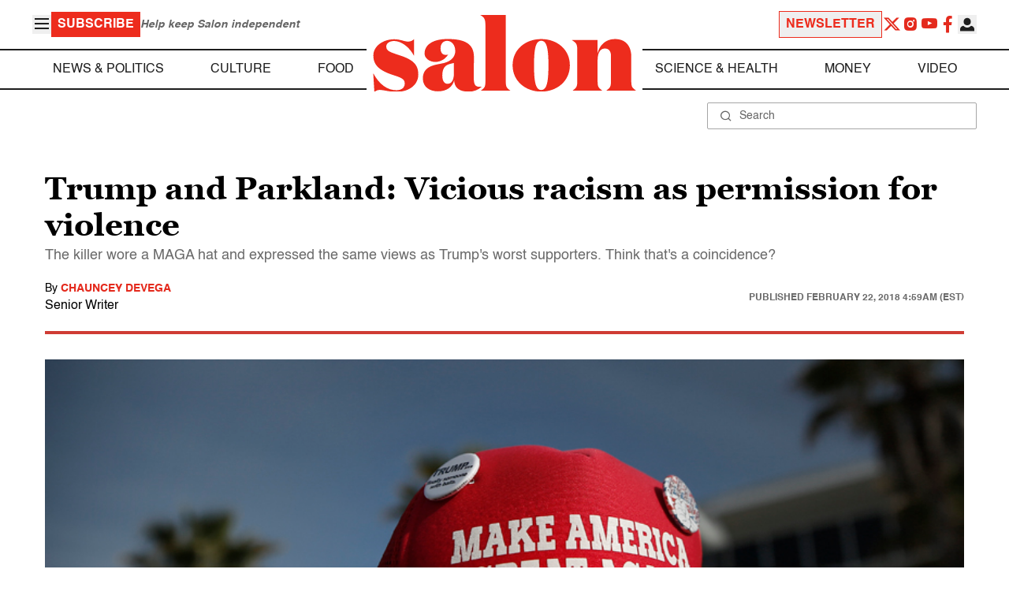

--- FILE ---
content_type: application/javascript; charset=utf-8
request_url: https://fundingchoicesmessages.google.com/f/AGSKWxUHD46v9xtwOtlSGT7ox37YFBtVm21khO_QuVzCU1Qm2Oa4YKpinpyPPc8i00Bw017gvX_ahwJBi-Ect4uOQp_zhAspbIDKmhdcE4mYobl2nUac17g7sCD3Lo-TZ-MNmG_IFToF9eT3cflG4Lp2kKRMoErrdsKdK6pqXm7gGnDIRTuj0nmN1dAptyZY/_/adsenze./rightad./generateplayerads./ads/rail-/as/gb2?stid=
body_size: -1286
content:
window['4deb75a4-547d-41be-8231-36ecf4bb617c'] = true;